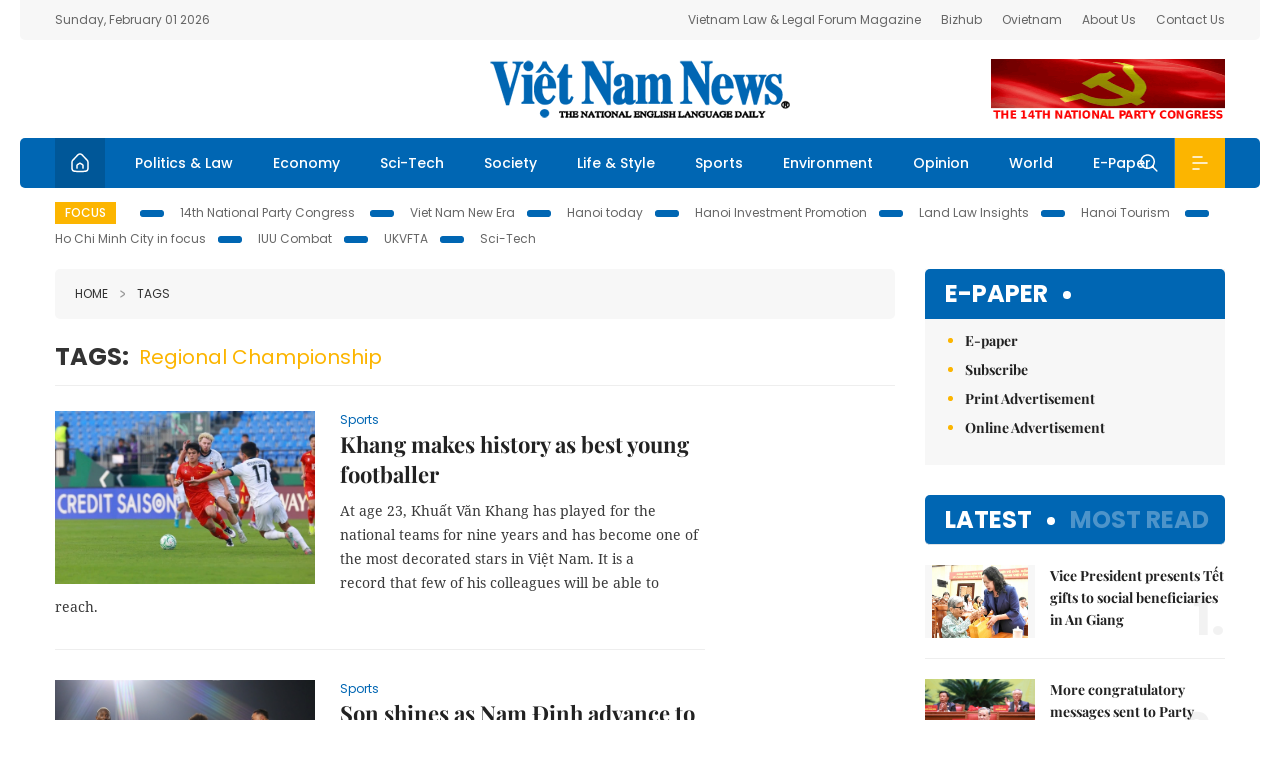

--- FILE ---
content_type: text/html; charset=utf-8
request_url: https://vietnamnews.vn/tags/222943/regional-championship.html
body_size: 13922
content:
<!DOCTYPE html>
<html lang="en">
<head>
    <title></title>
    <meta http-equiv="Content-Type" content="text/html; charset=utf-8" />
<meta http-equiv="REFRESH" content="3600" />
<meta name="robots" content="index,follow" />
<meta name="revisit-after" content="1 days" />
<meta name="copyright" content="VietNam News" />
<meta http-equiv="content-language" content="en" />
<meta content='width=device-width, initial-scale=1.0, user-scalable=yes' name='viewport' />
<link hreflang="en" rel="alternate" href="https://vietnamnews.vn" />
    
    <link rel="stylesheet" href="/template/desktop/styles/css/vnnews.css">
<link href="/css/vnn.desktop.css" rel="stylesheet" />
<script src="/template/desktop/js/jquery-3.5.1.min.js"></script>
<script src="/template/desktop/js/bootstrap.bundle.min.js"></script>
<script async src="/js/lazysizes.min.js"></script>

    
    <!-- Google tag (gtag.js) -->
<script async src="https://www.googletagmanager.com/gtag/js?id=G-HSL1JCKFJ5"></script>
<script>
    window.dataLayer = window.dataLayer || [];
    function gtag() { dataLayer.push(arguments); }
    gtag('js', new Date());
    gtag('config', 'G-HSL1JCKFJ5');
</script>

</head>
<body>

    <header class="site-header">
        <div class="topbar">
            <div class="l-grid d-flex">
                <div class="me-auto">Sunday, February 01 2026</div> 
                <ul class="ms-auto">
                    <li><a href="http://vietnamlawmagazine.vn">Vietnam Law & Legal Forum Magazine</a></li>
                    <li><a href="https://bizhub.vietnamnews.vn">Bizhub</a></li>
                    <li><a href="https://ovietnam.vietnamnews.vn">Ovietnam</a></li>
                    <li><a href="/about-us.html">About Us</a></li>
                    <li><a href="/contact-us.html">Contact Us</a></li>
                </ul>
            </div>
        </div>

        <div class="l-grid site-header__content">
            <div class="me-auto">
                
            </div>
            <h1><a href="/" class="logo" title="Việt Nam News">Việt Nam News</a></h1>
            <div class="ms-auto">
                <a href='https://vietnamnews.vn/topic/14th-national-party-congress/34' onclick='writeLogging("adv","https://vietnamnews.vn/topic/14th-national-party-congress/34",58)' target='_blank'><img class='lazyload' data-src='https://image.vietnamnews.vn/MediaUpload/Media/2026/01/19/01202619171413-14th19january.gif' width='234' height='60'  alt=''></a>
            </div>
        </div>

        <nav class="navbar site-header__nav">
            <div class="container-fluid l-grid">
                
<a href="/" class="home active"><i class="spr spr--home"></i></a>
    <a href="https://vietnamnews.vn/politics-laws" class="nav-item">Politics &amp; Law</a>
    <a href="https://vietnamnews.vn/economy" class="nav-item">Economy</a>
    <a href="https://vietnamnews.vn/Sci-Tech" class="nav-item">Sci-Tech</a>
    <a href="https://vietnamnews.vn/society" class="nav-item">Society</a>
    <a href="https://vietnamnews.vn/life-style" class="nav-item">Life &amp; Style</a>
    <a href="https://vietnamnews.vn/sports" class="nav-item">Sports</a>
    <a href="https://vietnamnews.vn/environment" class="nav-item">Environment</a>
    <a href="https://vietnamnews.vn/opinion" class="nav-item">Opinion</a>
    <a href="https://vietnamnews.vn/world" class="nav-item">World</a>
<a href="/e-paper" class="nav-item">E-Paper</a>
<div class="nav-ultilites">
    <div class="position-relative">
        <div class="search-form">
            <input id="txtSearchDefault" class="form-control" placeholder="Keyword" onkeydown="searchDataDefaultEnter(this)">
            <a onclick="searchDataDefault()" class="search-icon"><i class="spr spr--search"></i></a>
        </div>

    </div>
   
    <div class="dropdown">
        <a  class="menu-icon" id="menu_dropdown"><i class="spr spr--menu"></i></a>
        <div class="dropdown-menu">
            <div class="row l-grid menu-list">

                <div class="col">
                                <div class="mb-4"><a href="https://vietnamnews.vn/brandinfo" class="menu-heading">Brandinfo</a></div>
                                <div class="mb-4">
                                    <a href="https://vietnamnews.vn/sunday" class="menu-heading">Sunday/Weekend</a>
                                        <a href="https://vietnamnews.vn/sunday-features" class="menu-item">Features</a>
                                </div>
                                <div class="mb-4"><a href="https://vietnamnews.vn/travel" class="menu-heading">Travel</a></div>
                </div>
                <div class="col">
                                <div class="mb-4"><a href="https://vietnamnews.vn/politics-laws" class="menu-heading">Politics &amp; Law</a></div>
                                <div class="mb-4"><a href="https://vietnamnews.vn/society" class="menu-heading">Society</a></div>
                                <div class="mb-4">
                                    <a href="https://vietnamnews.vn/economy" class="menu-heading">Economy</a>
                                        <a href="https://vietnamnews.vn/economy-business-beat" class="menu-item">Business Beat</a>
                                        <a href="https://vietnamnews.vn/economy-talking-shop" class="menu-item">Talking Shop</a>
                                </div>
                </div>
                <div class="col">
                                <div class="mb-4"><a href="https://vietnamnews.vn/environment" class="menu-heading">Environment</a></div>
                                <div class="mb-4"><a href="https://vietnamnews.vn/talk-around-town" class="menu-heading">Talk Around Town</a></div>
                                <div class="mb-4">
                                    <a href="https://vietnamnews.vn/opinion" class="menu-heading">Opinion</a>
                                        <a href="https://vietnamnews.vn/opinion-outlook" class="menu-item">Outlook</a>
                                        <a href="https://vietnamnews.vn/opinion-op-ed" class="menu-item">Op-Ed</a>
                                        <a href="https://vietnamnews.vn/opinion-in-the-spotlight" class="menu-item">In the Spotlight</a>
                                </div>
                </div>
                <div class="col">
                                <div class="mb-4">
                                    <a href="https://vietnamnews.vn/life-style" class="menu-heading">Life &amp; Style</a>
                                        <a href="https://vietnamnews.vn/life-style-expat-corner" class="menu-item">Expat Corner</a>
                                        <a href="https://vietnamnews.vn/life-style-nom-nom" class="menu-item">nom-nom</a>
                                </div>
                                <div class="mb-4"><a href="https://vietnamnews.vn/world" class="menu-heading">World</a></div>
                                <div class="mb-4"><a href="https://vietnamnews.vn/sports" class="menu-heading">Sports</a></div>
                </div>
                <div class="col">
                    <div class="mb-4"><a href="/video.html" class="menu-heading">Video</a></div>
                    <div class="mb-4"><a href="/gallery.html" class="menu-heading">Photo</a></div>
                    <div class="mb-4"><a href="/e-paper" class="menu-heading">E-Paper</a></div>
                </div>
            </div>
        </div>
    </div>
</div>


            </div>
        </nav>
    </header>   <!-- end .site-header -->
    <div class="site-content">
        <div class="l-grid">
            <div class="trending">
                <a style="cursor:pointer" href="/list-of-topics.html"><label>Focus</label></a>
                    <a href="https://vietnamnews.vn/topic/14th-national-party-congress/34">14th National Party Congress </a>
    <a href="https://vietnamnews.vn/topic/Viet Nam-New-Era/31">Viet Nam New Era</a>
    <a href="https://vietnamnews.vn/topic/hanoi-today/17">Hanoi today</a>
    <a href="https://vietnamnews.vn/topic/ha-noi-investment-promotion/25">Hanoi Investment Promotion</a>
    <a href="https://vietnamnews.vn/topic/Land Law Insights/29">Land Law Insights</a>
    <a href="https://vietnamnews.vn/topic/ha-noi-tourism/26">Hanoi Tourism </a>
    <a href="https://vietnamnews.vn/topic/ho-chi-minh-city-in-focus/18">Ho Chi Minh City in focus</a>
    <a href="https://vietnamnews.vn/topic/iuu-combat/36">IUU Combat</a>
    <a href="https://vietnamnews.vn/topic/ukvfta/11">UKVFTA</a>
    <a href="https://vietnamnews.vn/topic/science-tech/33">Sci-Tech</a>

               
            </div>
            
        </div>
        
<div class="l-grid">
   
    <div class="l-content category">
        <div class="breadcrumbs">
            <div class="breadcrumbs__item">
                <a href="/">Home</a>
                <a href="#"><i class="spr spr--arrow-right"></i>Tags</a>
            </div>
        </div>

        <div class="keyword">
            <label>Tags:</label>
            <span> regional championship</span>
        </div>

        <div class="d-flex">
            <div class="timeline">
                    <article class="story">
<a href="https://vietnamnews.vn/sports/1764823/khang-makes-history-as-best-young-footballer.html" class="story__thumb"><img class="lazyload" data-src="https://image.vietnamnews.vn/uploadvnnews/Article/2026/1/29/481611_5389047013858057_khang2 (1).jpg" src="/images/vnn.jpg" alt=""></a>                        <a href="https://vietnamnews.vn/sports" class="story__link">Sports</a>
                        <h2><a href="https://vietnamnews.vn/sports/1764823/khang-makes-history-as-best-young-footballer.html" class="story__title">Khang makes history as best young footballer</a></h2>
                        <div class="summary">At age 23, Khuất Văn Khang has played for the national teams for nine years and has become one of the most decorated stars in Việt Nam. It is a record that few of his colleagues will be able to reach.</div>
                    </article>
                    <article class="story">
<a href="https://vietnamnews.vn/sports/1764900/son-shines-as-nam-dinh-advance-to-shopee-cup-quarter-finals.html" class="story__thumb"><img class="lazyload" data-src="https://image.vietnamnews.vn/uploadvnnews/Article/2026/1/30/481941_5390045410536603_son.jpg" src="/images/vnn.jpg" alt=""></a>                        <a href="https://vietnamnews.vn/sports" class="story__link">Sports</a>
                        <h2><a href="https://vietnamnews.vn/sports/1764900/son-shines-as-nam-dinh-advance-to-shopee-cup-quarter-finals.html" class="story__title">Son shines as Nam &#x110;&#x1ECB;nh advance to Shopee Cup quarter-finals</a></h2>
                        <div class="summary">Thép Xanh Nam Định secured a spot in the quarter-finals of the ASEAN Club Championship Shopee Cup after beating the Lion City Sailors 3-0 on January 29 on their home ground at Thiên Trường Stadium, Ninh Bình Province.</div>
                    </article>
                    <article class="story">
<a href="https://vietnamnews.vn/sports/1764899/vinh-takes-second-victory-cup-trophy-bac-honoured-again.html" class="story__thumb"><img class="lazyload" data-src="https://image.vietnamnews.vn/uploadvnnews/Article/2026/1/30/481964_5390068725704342_vinh.jpeg" src="/images/vnn.jpg" alt=""></a>                        <a href="https://vietnamnews.vn/sports" class="story__link">Sports</a>
                        <h2><a href="https://vietnamnews.vn/sports/1764899/vinh-takes-second-victory-cup-trophy-bac-honoured-again.html" class="story__title">Vinh takes second Victory Cup trophy, B&#x1EAF;c honoured again</a></h2>
                        <div class="summary">Trịnh Thu Vinh has done it again, after winning her second Female Athlete of the Year statue in the Victory Cup 2025 on January 29 in Hà Nội.</div>
                    </article>
                    <article class="story">
<a href="https://vietnamnews.vn/sports/1764844/u23-stars-draw-attention-as-v-league-1-returns.html" class="story__thumb"><img class="lazyload" data-src="https://image.vietnamnews.vn/uploadvnnews/Article/2026/1/29/481757_5389266928581886_cand.jpg" src="/images/vnn.jpg" alt=""></a>                        <a href="https://vietnamnews.vn/sports" class="story__link">Sports</a>
                        <h2><a href="https://vietnamnews.vn/sports/1764844/u23-stars-draw-attention-as-v-league-1-returns.html" class="story__title">U23 stars draw attention as V.League 1 returns</a></h2>
                        <div class="summary">V-League returns with a super classic as unbeaten Hà Nội Police host leaders Ninh Bình, while U23 stars light up fixtures nationwide after a long break.</div>
                    </article>
                    <article class="story">
<a href="https://vietnamnews.vn/media-outreach/1764792/m8-world-championship-breaks-ground-in-t-rkiye-as-mobile-legends-bang-bang-charts-global-ambitions-with-five-region-esports-overhaul.html" class="story__thumb"><img class="lazyload" data-src="https://release.media-outreach.com/release.php/Images/Thumb/550x366/727589/727589-Moonton-Logo-PNG-550x366.png&#xA;      Moonton Logo.PNG" src="/images/vnn.jpg" alt=""></a>                        <a href="https://vietnamnews.vn/media-outreach" class="story__link">Media-OutReach Newswire</a>
                        <h2><a href="https://vietnamnews.vn/media-outreach/1764792/m8-world-championship-breaks-ground-in-t-rkiye-as-mobile-legends-bang-bang-charts-global-ambitions-with-five-region-esports-overhaul.html" class="story__title">M8 World Championship breaks ground in T&#xFC;rkiye as Mobile Legends: Bang Bang charts global ambitions with five-region esports overhaul</a></h2>
                        <div class="summary">M8 World Championship breaks ground in Türkiye as Mobile Legends: Bang Bang charts global ambitions with five-region esports overhaul</div>
                    </article>
                    <article class="story">
<a href="https://vietnamnews.vn/media-outreach/1764687/mobile-legends-bang-bang-charts-global-ambitions-with-five-region-esports-overhaul-m8-world-championship-breaks-ground-in-t-rkiye-and-thailand.html" class="story__thumb"><img class="lazyload" data-src="https://release.media-outreach.com/release.php/Images/Thumb/550x366/726833/726833-Moonton-Logo-PNG-550x366.png&#xA;      About MOONTON Games" src="/images/vnn.jpg" alt=""></a>                        <a href="https://vietnamnews.vn/media-outreach" class="story__link">Media-OutReach Newswire</a>
                        <h2><a href="https://vietnamnews.vn/media-outreach/1764687/mobile-legends-bang-bang-charts-global-ambitions-with-five-region-esports-overhaul-m8-world-championship-breaks-ground-in-t-rkiye-and-thailand.html" class="story__title">Mobile Legends: Bang Bang charts global ambitions with five-region esports overhaul, M8 World Championship breaks ground in T&#xFC;rkiye and Thailand</a></h2>
                        <div class="summary">Mobile Legends: Bang Bang charts global ambitions with five-region esports overhaul, M8 World Championship breaks ground in Türkiye and Thailand</div>
                    </article>
                    <article class="story">
<a href="https://vietnamnews.vn/sports/1764560/mma-fighters-eye-asian-success-in-2026.html" class="story__thumb"><img class="lazyload" data-src="https://image.vietnamnews.vn/uploadvnnews/Article/2026/1/26/480903_5386671411562966_image.png" src="/images/vnn.jpg" alt=""></a>                        <a href="https://vietnamnews.vn/sports" class="story__link">Sports</a>
                        <h2><a href="https://vietnamnews.vn/sports/1764560/mma-fighters-eye-asian-success-in-2026.html" class="story__title">MMA fighters eye Asian success in 2026</a></h2>
                        <div class="summary">Building on a breakthrough year, Việt Nam’s MMA is riding fresh international success as its fighters notch medals, make UFC inroads and set sights on even bigger stages ahead.</div>
                    </article>
                    <article class="story">
<a href="https://vietnamnews.vn/sports/1764434/viet-nam-women-s-handball-team-soars-to-regional-glory.html" class="story__thumb"><img class="lazyload" data-src="https://image.vietnamnews.vn/uploadvnnews/Article/2026/1/23/479923_5382707118709231_hanhd.jpg" src="/images/vnn.jpg" alt=""></a>                        <a href="https://vietnamnews.vn/sports" class="story__link">Sports</a>
                        <h2><a href="https://vietnamnews.vn/sports/1764434/viet-nam-women-s-handball-team-soars-to-regional-glory.html" class="story__title">Vi&#x1EC7;t Nam women&#x27;s handball team soars to regional glory</a></h2>
                        <div class="summary">The recent victory marks the second SEA Games title for the Vietnamese women’s handball team, cementing Việt Nam’s top spot in regional women’s handball after years of persistence and quiet resilience.</div>
                    </article>
                    <article class="story">
<a href="https://vietnamnews.vn/sports/1764123/kim-hopes-to-see-viet-nam-take-on-south-korea-in-u23-asian-cup-final.html" class="story__thumb"><img class="lazyload" data-src="https://image.vietnamnews.vn/uploadvnnews/Article/2026/1/20/479410_5381406327253339_image.png" src="/images/vnn.jpg" alt=""></a>                        <a href="https://vietnamnews.vn/sports" class="story__link">Sports</a>
                        <h2><a href="https://vietnamnews.vn/sports/1764123/kim-hopes-to-see-viet-nam-take-on-south-korea-in-u23-asian-cup-final.html" class="story__title">Kim hopes to see Vi&#x1EC7;t Nam take on South Korea in U23 Asian Cup final</a></h2>
                        <div class="summary">Kim Sang-sik has said he expects Việt Nam to set up a historic final against his home country, South Korea, in the AFC U23 Asian Cup.</div>
                    </article>
                    <article class="story">
<a href="https://vietnamnews.vn/sports/1763975/are-vietnamese-fans-feeling-like-they-did-in-2018.html" class="story__thumb"><img class="lazyload" data-src="https://image.vietnamnews.vn/uploadvnnews/Article/2026/1/18/478987_vna_potal_vong_chung_ket_u23_chau_a_2026_u23_viet_nam_tam_dan_u23_jordan_2-0_200545180_8514871.jpg" src="/images/vnn.jpg" alt=""></a>                        <a href="https://vietnamnews.vn/sports" class="story__link">Sports</a>
                        <h2><a href="https://vietnamnews.vn/sports/1763975/are-vietnamese-fans-feeling-like-they-did-in-2018.html" class="story__title">Are Vietnamese fans feeling like they did in 2018?</a></h2>
                        <div class="summary">Fast forward to 2026, Việt Nam's U23 players are one victory away from repeating the result of their predecessors.</div>
                    </article>
                    <article class="story">
<a href="https://vietnamnews.vn/sports/1763925/viet-nam-u23-team-s-stunning-victory-sparks-regional-pride.html" class="story__thumb"><img class="lazyload" data-src="https://image.vietnamnews.vn/uploadvnnews/Article/2026/1/17/478881_5378948723619019_image.png" src="/images/vnn.jpg" alt=""></a>                        <a href="https://vietnamnews.vn/sports" class="story__link">Sports</a>
                        <h2><a href="https://vietnamnews.vn/sports/1763925/viet-nam-u23-team-s-stunning-victory-sparks-regional-pride.html" class="story__title">Vi&#x1EC7;t Nam U23 team&#x27;s stunning victory sparks regional pride</a></h2>
                        <div class="summary">Inspired by the Vietnamese U23 team's victory in the quarter-finals of the 2026 AFC U23 Asian Cup, international media recalled the miracle of Changzhou in 2018 and eagerly anticipated the realisation of that dream in sunny Saudi Arabia.</div>
                    </article>
                    <article class="story">
<a href="https://vietnamnews.vn/sports/1763892/viet-nam-s-golf-calendar-set-to-swing-into-2026.html" class="story__thumb"><img class="lazyload" data-src="https://image.vietnamnews.vn/uploadvnnews/Article/2026/1/16/478627_5378079184910354_image.png" src="/images/vnn.jpg" alt=""></a>                        <a href="https://vietnamnews.vn/sports" class="story__link">Sports</a>
                        <h2><a href="https://vietnamnews.vn/sports/1763892/viet-nam-s-golf-calendar-set-to-swing-into-2026.html" class="story__title">Vi&#x1EC7;t Nam&#x27;s golf calendar set to swing into 2026</a></h2>
                        <div class="summary"> The 2026 season will see large number of domestic and international golf tournament organised by the Việt Nam Golf Association.</div>
                    </article>
                    <article class="story">
<a href="https://vietnamnews.vn/sports/1763886/viet-nam-face-testing-draw-at-asean-championship-2026.html" class="story__thumb"><img class="lazyload" data-src="https://image.vietnamnews.vn/uploadvnnews/Article/2026/1/16/478623_5378078001112629_image.png" src="/images/vnn.jpg" alt=""></a>                        <a href="https://vietnamnews.vn/sports" class="story__link">Sports</a>
                        <h2><a href="https://vietnamnews.vn/sports/1763886/viet-nam-face-testing-draw-at-asean-championship-2026.html" class="story__title">Vi&#x1EC7;t Nam face testing draw at ASEAN Championship 2026</a></h2>
                        <div class="summary">Việt Nam have been drawn into Group A, alongside Singapore, Indonesia, Cambodia, and the winner of the playoff between Brunei and Timor Leste, for the ASEAN Championship 2026 (ASEAN Hyundai Cup 2026). </div>
                    </article>
                    <article class="story">
<a href="https://vietnamnews.vn/media-outreach/1763792/red-bull-gives-the-m7-world-championship-wiiings-marks-first-partnership-with-mobile-legends-bang-bang-s-flagship-tournament.html" class="story__thumb"><img class="lazyload" data-src="https://release.media-outreach.com/release.php/Images/Thumb/550x366/722731/722731-Moonton-Logo-PNG-550x366.png&#xA;      MOONTON Games" src="/images/vnn.jpg" alt=""></a>                        <a href="https://vietnamnews.vn/media-outreach" class="story__link">Media-OutReach Newswire</a>
                        <h2><a href="https://vietnamnews.vn/media-outreach/1763792/red-bull-gives-the-m7-world-championship-wiiings-marks-first-partnership-with-mobile-legends-bang-bang-s-flagship-tournament.html" class="story__title">Red Bull gives the M7 World Championship wiiings&#x2014;marks first partnership with Mobile Legends: Bang Bang&#x27;s flagship tournament</a></h2>
                        <div class="summary">Red Bull gives the M7 World Championship wiiings—marks first partnership with Mobile Legends: Bang Bang's flagship tournament</div>
                    </article>
                    <article class="story">
<a href="https://vietnamnews.vn/sports/1763492/young-footballers-set-to-shine-in-the-national-u19-champs.html" class="story__thumb"><img class="lazyload" data-src="https://image.vietnamnews.vn/uploadvnnews/Article/2026/1/9/477154_5372279529635175_vff1.jpg" src="/images/vnn.jpg" alt=""></a>                        <a href="https://vietnamnews.vn/sports" class="story__link">Sports</a>
                        <h2><a href="https://vietnamnews.vn/sports/1763492/young-footballers-set-to-shine-in-the-national-u19-champs.html" class="story__title">Young footballers set to shine in the national U19 champs</a></h2>
                        <div class="summary">PVF-People's Police and Thể Công-Viettel will play each other in the opening match of the National U19 Football Championship – Modern Cup 2026 on January 14 in Hưng Yên Province.</div>
                    </article>
                    <article class="story">
<a href="https://vietnamnews.vn/media-outreach/1763390/a-new-urban-revolution-unexpectedly-from-vietnam-vinhomes-green-paradise.html" class="story__thumb"><img class="lazyload" data-src="https://release.media-outreach.com/release.php/Images/Thumb/550x366/720288/720288-Photo-22-jpg-550x366.jpeg&#xA;      Vinhomes Green Paradise" src="/images/vnn.jpg" alt=""></a>                        <a href="https://vietnamnews.vn/media-outreach" class="story__link">Media-OutReach Newswire</a>
                        <h2><a href="https://vietnamnews.vn/media-outreach/1763390/a-new-urban-revolution-unexpectedly-from-vietnam-vinhomes-green-paradise.html" class="story__title">A New Urban Revolution, Unexpectedly from Vietnam: Vinhomes Green Paradise</a></h2>
                        <div class="summary">A New Urban Revolution, Unexpectedly from Vietnam: Vinhomes Green Paradise</div>
                    </article>
                    <article class="story">
<a href="https://vietnamnews.vn/media-outreach/1763349/1play-and-moonton-games-introduce-first-official-m-series-trading-card-collection-in-multi-year-strategic-partnership.html" class="story__thumb"><img class="lazyload" data-src="https://release.media-outreach.com/release.php/Images/Thumb/550x366/719987/719987-image-1-png-550x366.png&#xA;      1Play and MOONTON Games Introduce First Official M Series Trading Card Collection in Multi-Year Strategic Partnership" src="/images/vnn.jpg" alt=""></a>                        <a href="https://vietnamnews.vn/media-outreach" class="story__link">Media-OutReach Newswire</a>
                        <h2><a href="https://vietnamnews.vn/media-outreach/1763349/1play-and-moonton-games-introduce-first-official-m-series-trading-card-collection-in-multi-year-strategic-partnership.html" class="story__title">1Play and MOONTON Games Introduce First Official M Series Trading Card Collection in Multi-Year Strategic Partnership</a></h2>
                        <div class="summary">1Play and MOONTON Games Introduce First Official M Series Trading Card Collection in Multi-Year Strategic Partnership</div>
                    </article>
                    <article class="story">
<a href="https://vietnamnews.vn/sports/1743187/viet-nam-to-host-regional-karate-championship-for-first-time-in-july.html" class="story__thumb"><img class="lazyload" data-src="https://image.vietnamnews.vn/uploadvnnews/Article/2026/1/5/476216_5368591606206629_image.png" src="/images/vnn.jpg" alt=""></a>                        <a href="https://vietnamnews.vn/sports" class="story__link">Sports</a>
                        <h2><a href="https://vietnamnews.vn/sports/1743187/viet-nam-to-host-regional-karate-championship-for-first-time-in-july.html" class="story__title">Vi&#x1EC7;t Nam to host regional karate championship for first time in July</a></h2>
                        <div class="summary">Việt Nam will host the Southeast Asian Karate Championship 2026 in July in Ninh Bình Province</div>
                    </article>
                    <article class="story">
<a href="https://vietnamnews.vn/sports/1733134/viet-nam-u23-confident-ahead-of-jordan-opener.html" class="story__thumb"><img class="lazyload" data-src="https://image.vietnamnews.vn/uploadvnnews/Article/2026/1/4/475887_5367651529386086_024a.jpg" src="/images/vnn.jpg" alt=""></a>                        <a href="https://vietnamnews.vn/sports" class="story__link">Sports</a>
                        <h2><a href="https://vietnamnews.vn/sports/1733134/viet-nam-u23-confident-ahead-of-jordan-opener.html" class="story__title">Vi&#x1EC7;t Nam U23 confident ahead of jordan opener</a></h2>
                        <div class="summary">Centre back Nguyễn Nhật Minh has affirmed that the Vietnamese U23 team are well-prepared and aim to defeat Jordan in their opening match at the AFC U23 Asian Cup Finals on January 6 in Saudi Arabia.</div>
                    </article>
                    <article class="story">
<a href="https://vietnamnews.vn/sports/1733088/shooter-vinh-named-best-athlete-of-2025.html" class="story__thumb"><img class="lazyload" data-src="https://image.vietnamnews.vn/uploadvnnews/Article/2026/1/2/475717_5365993082166273_image.png" src="/images/vnn.jpg" alt=""></a>                        <a href="https://vietnamnews.vn/sports" class="story__link">Sports</a>
                        <h2><a href="https://vietnamnews.vn/sports/1733088/shooter-vinh-named-best-athlete-of-2025.html" class="story__title">Shooter Vinh named best athlete of 2025</a></h2>
                        <div class="summary">Shooter Trịnh Thu Vinh beat out many other tough contenders to win the top spot in Việt Nam's Top 10 Players of 2025.</div>
                    </article>

                <div class="pag">
                    <nav aria-label="Page navigation">
                        <ul class="pagination">
                                    <li class="page-item active"><a class="page-link">1</a></li>
                                    <li class="page-item"><a class="page-link" href="https://vietnamnews.vn/tags/222943/222943.html?p=2">2</a></li>
                                    <li class="page-item"><a class="page-link" href="https://vietnamnews.vn/tags/222943/222943.html?p=3">3</a></li>
                                    <li class="page-item"><a class="page-link" href="https://vietnamnews.vn/tags/222943/222943.html?p=4">4</a></li>
                                    <li class="page-item"><a class="page-link" href="https://vietnamnews.vn/tags/222943/222943.html?p=5">5</a></li>
                                <li class="page-item">
                                    <a class="page-link" href="https://vietnamnews.vn/tags/222943/222943.html?p=2" aria-label="Next">
                                        <span aria-hidden="true">&raquo;</span>
                                    </a>
                                </li>
                          
                        </ul>
                    </nav>
                   
                </div>
            </div>

            <div class="col-160">
            </div>
        </div>  <!-- end timeline -->
    </div>

    <div class="sidebar">
        <section class="aside has-bg">
    <header class="aside__heading">
        <h3><a class="heading" href="/e-paper">E-paper</a></h3>
    </header>
    <div class="aside__content">
        <ul class="event-list">
            <li><a href="/e-paper">E-paper</a></li>
            <li><a href="https://image.vietnamnews.vn/MediaUpload/Doc/subscription-vns.doc">Subscribe</a></li>
            <li><a target="_blank" href="https://image.vietnamnews.vn/MediaUpload/Doc/printing-adv-rates.jpg">Print Advertisement</a></li>
            <li><a target="_blank" href="https://image.vietnamnews.vn/MediaUpload/Doc/online-adv-rates.jpg">Online Advertisement</a></li>
        </ul>
    </div>
</section>
        
<section class="aside aside--latest">
    <ul class="nav nav-tabs" id="latestTab" role="tablist">
        <li class="nav-item" role="presentation">
            <button class="nav-link active" id="latest-tab" data-bs-toggle="tab" data-bs-target="#latest" type="button" role="tab" aria-controls="latest" aria-selected="true">Latest</button>
        </li>
        <li class="nav-item" role="presentation">
            <button class="nav-link" id="mostread-tab" data-bs-toggle="tab" data-bs-target="#mostread" type="button" role="tab" aria-controls="mostread" aria-selected="false">Most read</button>
        </li>
    </ul>
    <div class="tab-content">
        <div class="tab-pane fade show active" id="latest" role="tabpanel" aria-labelledby="latest-tab">
                <article class="story">
<a href="https://vietnamnews.vn/society/1764961/vice-president-presents-tet-gifts-to-social-beneficiaries-in-an-giang.html" class="story__thumb"><img class="lazyload" data-src="https://image.vietnamnews.vn/uploadvnnews/Article/2026/1/31/482238_vna_potal_pho_chu_tich_nuoc_vo_thi_anh_xuan_tham_tang_qua_va_chuc_tet_tai_an_giang_8564707.jpg" src="/images/vnn.jpg" alt=""></a>                    <h2><a href="https://vietnamnews.vn/society/1764961/vice-president-presents-tet-gifts-to-social-beneficiaries-in-an-giang.html" class="story__title">Vice President presents T&#x1EBF;t gifts to social beneficiaries in An Giang</a></h2>
                    <div class="number">1.</div>
                </article>
                <article class="story">
<a href="https://vietnamnews.vn/politics-laws/1764959/more-congratulatory-messages-sent-to-party-general-secretary-to-lam.html" class="story__thumb"><img class="lazyload" data-src="https://image.vietnamnews.vn/uploadvnnews/Article/2026/1/31/482256_5391308268548603_bemac.jpg" src="/images/vnn.jpg" alt=""></a>                    <h2><a href="https://vietnamnews.vn/politics-laws/1764959/more-congratulatory-messages-sent-to-party-general-secretary-to-lam.html" class="story__title">More congratulatory messages sent to Party General Secretary T&#xF4; L&#xE2;m</a></h2>
                    <div class="number">2.</div>
                </article>
                <article class="story">
<a href="https://vietnamnews.vn/politics-laws/1764957/consultation-personnel-quality-key-to-election-success-na-chairman.html" class="story__thumb"><img class="lazyload" data-src="https://image.vietnamnews.vn/uploadvnnews/Article/2026/1/31/482249_vna_potal_chu_tich_quoc_hoi_tran_thanh_man_lam_viec_voi_uy_ban_bau_cu_tinh_vinh_long_8565191.jpg" src="/images/vnn.jpg" alt=""></a>                    <h2><a href="https://vietnamnews.vn/politics-laws/1764957/consultation-personnel-quality-key-to-election-success-na-chairman.html" class="story__title">Consultation, personnel quality &#x2013;&#xA0;key to election success: NA Chairman</a></h2>
                    <div class="number">3.</div>
                </article>
                <article class="story">
<a href="https://vietnamnews.vn/society/1764956/pm-urges-flexible-investment-models-for-north-south-high-speed-railway.html" class="story__thumb"><img class="lazyload" data-src="https://image.vietnamnews.vn/uploadvnnews/Article/2026/1/31/482243_vna_potal_thu_tuong_chu_tri_phien_hop_thu_sau_ban_chi_dao_cac_du_an_quan_trong_linh_vuc_duong_sat_8564883.jpeg" src="/images/vnn.jpg" alt=""></a>                    <h2><a href="https://vietnamnews.vn/society/1764956/pm-urges-flexible-investment-models-for-north-south-high-speed-railway.html" class="story__title">PM urges flexible investment models for North&#x2013;South high-speed railway</a></h2>
                    <div class="number">4.</div>
                </article>
                <article class="story">
<a href="https://vietnamnews.vn/politics-laws/1764955/party-leader-to-pay-state-visit-to-cambodia-foreign-ministry.html" class="story__thumb"><img class="lazyload" data-src="https://image.vietnamnews.vn/MediaUpload/Medium/2026/01/31/225054_vna_potal_party_general_secretary_holds_phone_talks_with_rok_president_8563921.jpg" src="/images/vnn.jpg" alt=""></a>                    <h2><a href="https://vietnamnews.vn/politics-laws/1764955/party-leader-to-pay-state-visit-to-cambodia-foreign-ministry.html" class="story__title">Party leader to pay state visit to Cambodia: Foreign Ministry</a></h2>
                    <div class="number">5.</div>
                </article>
        </div>
        <div class="tab-pane fade" id="mostread" role="tabpanel" aria-labelledby="mostread-tab">
        </div>
    </div>
</section>
    
    <div class="event">
        <a href="https://vietnamnews.vn/topic/science-tech/33" class="story__thumb">
<span>Sci-Tech</span>        </a>
        <ul class="event-list">
            <li><a href="https://vietnamnews.vn/Sci-Tech/1764637/ha-noi-moves-to-data-driven-governance-as-digital-reform-enters-new-phase.html">H&#xE0; N&#x1ED9;i moves to data-driven governance as digital reform enters new phase</a></li>
                <li><a href="https://vietnamnews.vn/Sci-Tech/1764636/transforming-management-models-and-reforming-administration-in-the-digital-age.html">Transforming management models and reforming administration in the digital age</a></li>
                <li><a href="https://vietnamnews.vn/Sci-Tech/1764483/sci-tech-innovation-digital-transformation-fuel-viet-nam-s-rapid-development.html">Sci-tech, innovation, digital transformation fuel Vi&#x1EC7;t Nam&#x2019;s rapid development</a></li>
        </ul>
      
    </div>
    <div class="event">
        <a href="https://vietnamnews.vn/topic/hanoi-today/17" class="story__thumb">
<span>Hanoi today</span>        </a>
        <ul class="event-list">
            <li><a href="https://vietnamnews.vn/life-style/1764696/ha-noi-shines-with-light-symphony-welcoming-the-new-year-2026-show.html">H&#xE0; N&#x1ED9;i shines with &#x2018;Light Symphony &#x2013; Welcoming the New Year 2026&#x2019; show</a></li>
                <li><a href="https://vietnamnews.vn/society/1764653/ha-noi-plans-1-1-billion-to-upgrade-west-lake-area.html">H&#xE0; N&#x1ED9;i plans $1.1 billion to upgrade West Lake area</a></li>
                <li><a href="https://vietnamnews.vn/society/1764640/ha-noi-approves-landmark-resolution-on-master-plan-with-100-year-vision.html">H&#xE0; N&#x1ED9;i approves landmark resolution on&#xA0;master plan with 100-year vision</a></li>
        </ul>
      
    </div>
    <div class="event">
        <a href="https://vietnamnews.vn/topic/ha-noi-investment-promotion/25" class="story__thumb">
<span>Hanoi Investment Promotion</span>        </a>
        <ul class="event-list">
            <li><a href="https://vietnamnews.vn/economy/1763443/ha-noi-strengthens-smes-fdi-links.html">H&#xE0; N&#x1ED9;i strengthens SMEs-FDI links</a></li>
                <li><a href="https://vietnamnews.vn/economy/1732724/ha-noi-shopping-festival-2025-opens-to-boost-domestic-consumption.html">H&#xE0; N&#x1ED9;i shopping festival 2025 opens to boost domestic consumption</a></li>
                <li><a href="https://vietnamnews.vn/economy/1731523/ha-noi-rolls-out-new-incentives-to-accelerate-green-industrial-development.html">H&#xE0; N&#x1ED9;i rolls out new incentives to accelerate green industrial development</a></li>
        </ul>
      
    </div>
    <div class="event">
        <a href="https://vietnamnews.vn/topic/ha-noi-tourism/26" class="story__thumb">
<span>Hanoi Tourism </span>        </a>
        <ul class="event-list">
            <li><a href="https://vietnamnews.vn/society/1733140/ha-noi-tourism-off-to-a-flying-start-in-early-2026-revenue-tops-79m.html">H&#xE0; N&#x1ED9;i tourism off to a flying start in early 2026, revenue tops $79m</a></li>
                <li><a href="https://vietnamnews.vn/life-style/1732726/ha-noi-welcomes-more-than-33-7-million-visitors-in-2025.html">H&#xE0; N&#x1ED9;i welcomes more than 33.7 million visitors in 2025</a></li>
                <li><a href="https://vietnamnews.vn/life-style/1732340/ha-no-i-seeks-solutions-for-more-achievements-in-tourism-in-2026.html">Ha&#x300; N&#xF4;&#x323;i seeks solutions for more achievements in tourism in 2026 </a></li>
        </ul>
      
    </div>
    <div class="event">
        <a href="https://vietnamnews.vn/topic/brandinfo/6" class="story__thumb">
<img class="lazyload" data-src="https://image.vietnamnews.vn/uploadvnnews//Adv/2017/5/4/brand-info-pic-1.png" src="/images/vnn.jpg" alt=""><span>Brandinfo</span>        </a>
        <ul class="event-list">
            <li><a href="https://vietnamnews.vn/brandinfo/1764874/australian-magazine-names-phu-quoc-among-2026-s-most-memorable-destinations.html">Australian magazine names Ph&#xFA; Qu&#x1ED1;c among 2026&#x2019;s most memorable destinations</a></li>
                <li><a href="https://vietnamnews.vn/advertisement/1764799/8-predictions-by-kaspersky-on-how-ai-is-shaping-threats-and-cyberdefence-in-2026.html">8 predictions by Kaspersky on how AI is shaping threats and cyberdefence in 2026</a></li>
                <li><a href="https://vietnamnews.vn/brandinfo/1764771/phu-quoc-emerges-as-new-race-cation-destination-for-korean-travellers.html">Ph&#xFA; Qu&#x1ED1;c emerges as new race-cation destination for Korean travellers</a></li>
        </ul>
      
    </div>
    <div class="event">
        <a href="https://vietnamnews.vn/topic/scoop/7" class="story__thumb">
<img class="lazyload" data-src="https://image.vietnamnews.vn/uploadvnnews//Adv/2016/11/26/logosea.jpg" src="/images/vnn.jpg" alt=""><span>scoop</span>        </a>
        <ul class="event-list">
            <li><a href="https://vietnamnews.vn/society/1550168/journalists-work-to-spread-love-for-truong-sa.html">Journalists work to spread&#xA0;love for Tr&#x1B0;&#x1EDD;ng Sa</a></li>
                <li><a href="https://vietnamnews.vn/society/1550141/six-streets-in-ha-noi-to-be-named-after-truong-sa-archipelago-s-islands.html">Six streets in H&#xE0; N&#x1ED9;i to be named after Tr&#x1B0;&#x1EDD;ng Sa Archipelago&#x2019;s islands</a></li>
                <li><a href="https://vietnamnews.vn/politics-laws/1549929/viet-nam-concerned-about-recent-developments-in-east-sea-diplomat.html">Vi&#x1EC7;t Nam concerned about recent developments in East Sea: Diplomat</a></li>
        </ul>
      
    </div>
    <div class="event">
        <a href="https://vietnamnews.vn/topic/nomnom/8" class="story__thumb">
<img class="lazyload" data-src="https://image.vietnamnews.vn/uploadvnnews//Adv/2019/7/19/nomnom.jpg" src="/images/vnn.jpg" alt=""><span>nomnom</span>        </a>
        <ul class="event-list">
            <li><a href="https://vietnamnews.vn/life-style/1315216/let-s-get-spicey.html">Let&#x27;s get spicey</a></li>
                <li><a href="https://vietnamnews.vn/life-style/1311597/jelly-mooncake.html">Jelly mooncake</a></li>
                <li><a href="https://vietnamnews.vn/brand-info/1072373/how-virtual-learning-prepares-students-for-the-future-that-does-not-yet-exist.html">How virtual learning prepares students for the future that does not yet exist</a></li>
        </ul>
      
    </div>


   



    </div>
</div>


    </div>
    <footer class="site-footer">
        <div class="site-footer__menu">
            <div class="row l-grid menu-list">
                <div class="col">
                <div class="mb-4"><a href="https://vietnamnews.vn/brandinfo" class="menu-heading">Brandinfo</a></div>
                <div class="mb-4">
                    <a href="https://vietnamnews.vn/sunday" class="menu-heading">Sunday/Weekend</a>
                        <a href="https://vietnamnews.vn/sunday-features" class="menu-item">Features</a>
                </div>
                <div class="mb-4"><a href="https://vietnamnews.vn/travel" class="menu-heading">Travel</a></div>
                <div class="mb-4"><a href="https://vietnamnews.vn/politics-laws" class="menu-heading">Politics &amp; Law</a></div>
</div>
<div class="col">
                <div class="mb-4"><a href="https://vietnamnews.vn/society" class="menu-heading">Society</a></div>
                <div class="mb-4">
                    <a href="https://vietnamnews.vn/economy" class="menu-heading">Economy</a>
                        <a href="https://vietnamnews.vn/economy-business-beat" class="menu-item">Business Beat</a>
                        <a href="https://vietnamnews.vn/economy-talking-shop" class="menu-item">Talking Shop</a>
                </div>
                <div class="mb-4"><a href="https://vietnamnews.vn/environment" class="menu-heading">Environment</a></div>
                <div class="mb-4"><a href="https://vietnamnews.vn/talk-around-town" class="menu-heading">Talk Around Town</a></div>
                <div class="mb-4">
                    <a href="https://vietnamnews.vn/opinion" class="menu-heading">Opinion</a>
                        <a href="https://vietnamnews.vn/opinion-outlook" class="menu-item">Outlook</a>
                        <a href="https://vietnamnews.vn/opinion-op-ed" class="menu-item">Op-Ed</a>
                        <a href="https://vietnamnews.vn/opinion-in-the-spotlight" class="menu-item">In the Spotlight</a>
                </div>

</div>
<div class="col">
                <div class="mb-4">
                    <a href="https://vietnamnews.vn/life-style" class="menu-heading">Life &amp; Style</a>
                        <a href="https://vietnamnews.vn/life-style-expat-corner" class="menu-item">Expat Corner</a>
                        <a href="https://vietnamnews.vn/life-style-nom-nom" class="menu-item">nom-nom</a>
                </div>
                <div class="mb-4"><a href="https://vietnamnews.vn/world" class="menu-heading">World</a></div>
                <div class="mb-4"><a href="https://vietnamnews.vn/sports" class="menu-heading">Sports</a></div>
    <div class="mb-4"><a href="/video.html" class="menu-heading">Video</a></div>
    <div class="mb-4"><a href="/gallery.html" class="menu-heading">Photo</a></div>
    <div class="mb-4"><a href="/e-paper" class="menu-heading">E-Paper</a></div>
</div>

<div class="col">
    <a href="https://bizhub.vietnamnews.vn" title="bizhub"><img src="/template/desktop/styles/img/bizhub_logo.png" alt=""></a>
    <div class="row bizhub-cate">
        <a class="col menu-heading" href="https://bizhub.vietnamnews.vn/news">News</a>
        <a class="col menu-heading" href="https://bizhub.vietnamnews.vn/tech">Tech</a>
        <a class="col menu-heading" href="https://bizhub.vietnamnews.vn/banking">Banking</a>
        <a class="col menu-heading" href="https://bizhub.vietnamnews.vn/wheels">Wheels</a>
        <a class="col menu-heading" href="https://bizhub.vietnamnews.vn/property">Property</a>
        <a class="col menu-heading" href="https://bizhub.vietnamnews.vn/biz-guide">Biz Guide</a>
        <a class="col menu-heading" href="https://bizhub.vietnamnews.vn/markets">Markets</a>
        <a class="col menu-heading" href="https://bizhub.vietnamnews.vn/events">Events</a>
    </div>
</div>



            </div>
        </div>

        <div class="l-grid">
            <ul id="scroller">
                <li>
                    <a href="https://www.lecourrier.vn/" target="_blank"><img class="lazyload" data-src="https://vietnamnews.vn/template/desktop/styles/img/lecourrier.jpg" src="/images/vnn.jpg" alt=""></a>
                </li>
                <li>
                    <a href="https://www.vietnamplus.vn/" target="_blank"><img class="lazyload" data-src="https://vietnamnews.vn/template/desktop/styles/img/vc.jpg" src="/images/vnn.jpg" alt=""></a>
                </li>
                <li>
                    <a href="https://bnews.vn/" target="_blank"><img class="lazyload" data-src="https://vietnamnews.vn/template/desktop/styles/img/imgo.jpg" src="/images/vnn.jpg" alt=""></a>
                </li>
                <li>
                    <a href="https://vietnam.vnanet.vn/english/" target="_blank"><img class="lazyload" data-src="https://vietnamnews.vn/template/desktop/styles/img/logo-ba.png" src="/images/vnn.jpg" alt=""></a>
                </li>
                <li>
                    <a href="https://www.thethaovanhoa.vn/" target="_blank"><img class="lazyload" data-src="https://vietnamnews.vn/template/desktop/styles/img/ttvh.gif" src="/images/vnn.jpg" alt=""></a>
                </li>
                <li>
                    <a href="https://vnanet.vn/" target="_blank"><img class="lazyload" data-src="https://vietnamnews.vn/template/desktop/styles/img/_previmg.png" src="/images/vnn.jpg" alt=""></a>
                </li>
                <li>
                    <a href="https://vnews.gov.vn/" target="_blank"><img class="lazyload" data-src="https://vietnamnews.vn/template/desktop/styles/img/logo-vnews.jpg" src="/images/vnn.jpg" alt=""></a>
                </li>
                <li>
                    <a href="https://baotintuc.vn/" target="_blank"><img class="lazyload" data-src="https://vietnamnews.vn/template/desktop/styles/img/mset-tintuc-2010.jpg" src="/images/vnn.jpg" alt=""></a>
                </li>
                <li>
                    <a href="https://vietnamlawmagazine.vn/" target="_blank"><img class="lazyload" data-src="https://vietnamnews.vn/template/desktop/styles/img/vietnamlaw.gif" src="/images/vnn.jpg" alt=""></a>
                </li>
                <li>
                    <a href="https://dantocmiennui.vn/" target="_blank"><img class="lazyload" data-src="https://vietnamnews.vn/template/desktop/styles/img/dantocmiennui.jpg" src="/images/vnn.jpg" alt=""></a>
                </li>
                <li>
                    <a href="https://sachthongtan.vn/" target="_blank"><img class="lazyload" data-src="https://vietnamnews.vn/template/desktop/styles/img/logo-nxbtt2-1.png" src="/images/vnn.jpg" alt=""></a>
                </li>
                <li>
                    <a href="https://happyvietnam.vnanet.vn/en" target="_blank"><img src="https://vietnamnews.vn/template/desktop/styles/img/logo-happy-vietnam.jpg" alt="Happy Vietnam"></a>
                </li>
                <li>
                    <a href="https://bizhub.vn/" target="_blank"><img class="lazyload" data-src="https://vietnamnews.vn/template/desktop/styles/img/bizhub_logo.png" src="/images/vnn.jpg" alt=""></a>
                </li>
                <li>
                    <a href="https://ovietnam.vn/" target="_blank"><img class="lazyload" data-src="https://vietnamnews.vn/template/desktop/styles/img/ovietnam_logo.png" src="/images/vnn.jpg" alt=""></a>
                </li>
            </ul>
        </div>

        <div class="site-footer__info">
            <div class="d-flex l-grid">
                <p>
                    Copyrights 2012 Viet Nam News. All rights reserved.<br>
                    Add:79 Ly Thuong Kiet Street, Ha Noi, Viet Nam. Editor_In_Chief: Nguyen Minh<br>
                    Tel: 84-24-39332316 - Fax: 84-24-39332311 - E-mail: vnnews@vnagency.com.vn<br>
                    Publication Permit: 13/GP-BVHTTDL.
                </p>
                <div class="link">
                    <a href="/">Home</a>
                    <a id="sitemap-popup" style="cursor:pointer">Sitemap</a>
                    <a href="/about-us.html">About us</a>
                    <a href="/contact-us.html">Contact us</a>
                    <a href="/privacy.html">Privacy & Terms</a>
                    <a href="/rss">RSS</a>
                </div>
            </div>
        </div>
    </footer><!-- end .site-footer -->
    <a id="backtotop"><i class="spr spr--arrow-top"></i></a>
    <!-- JS -->
    
    <script src="/template/desktop/js/jquery.simplyscroll.min.js"></script>
    <!-- JS Slick -->
    <script src="/template/desktop/js/slick.min.js"></script>
    
    <!-- JS Custom -->
    <script src="/template/desktop/js/custom.js"></script>
    <script src="/template/desktop/js/search.js"></script>
    <script>
        function writeLogging(type, url, id) {  
        }
    </script>
    

</body>
</html>
